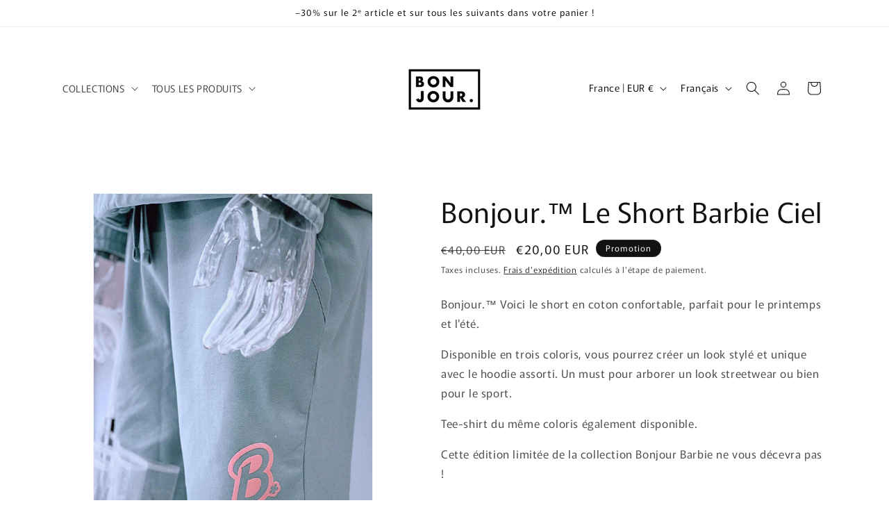

--- FILE ---
content_type: text/css
request_url: https://bonjourlemagasin.com/cdn/shop/t/13/assets/component-swatch-input.css?v=61683592951238328641760628910
body_size: -170
content:
.swatch-input__input+.swatch-input__label{--swatch-input--border-radius: 50%;display:inline-block;max-width:100%;border-radius:var(--swatch-input--border-radius);cursor:pointer;outline-offset:.2rem;outline-color:transparent;outline-style:solid;transition-property:outline-color,outline-width,box-shadow;transition-duration:var(--duration-short);transition-timing-function:ease;forced-color-adjust:none}.swatch-input__input+.swatch-input__label.swatch-input__label--square{--swatch-input--border-radius: .2rem}.swatch-input__input:active+.swatch-input__label,.swatch-input__input:checked+.swatch-input__label{outline:.1rem solid rgb(var(--color-foreground))}.swatch-input__input+.swatch-input__label:hover,.swatch-input__input:hover+.swatch-input__label{outline:.2rem solid rgba(var(--color-foreground),.4)}.swatch-input__input:focus-visible+.swatch-input__label{outline:.2rem solid rgba(var(--color-foreground),.5);box-shadow:0 0 0 .2rem rgb(var(--color-background)),0 0 .1rem .5rem rgba(var(--color-foreground),.25)}.swatch-input__input:active:focus-visible+.swatch-input__label,.swatch-input__input:checked:focus-visible+.swatch-input__label{outline:.1rem solid rgb(var(--color-foreground));box-shadow:0 0 0 .2rem rgb(var(--color-background)),0 0 .1rem .4rem rgba(var(--color-foreground),.25)}.swatch-input__input.visually-disabled:not(:active):not(:checked)+.swatch-input__label{transition:none}.swatch-input__input.visually-disabled:not(:active):not(:checked)+.swatch-input__label:hover{outline:none}.swatch-input__input:disabled+.swatch-input__label{pointer-events:none}.swatch-input__input:disabled+.swatch-input__label>.swatch,.swatch-input__input.visually-disabled+.swatch-input__label>.swatch{position:relative;overflow:hidden}.swatch-input__input:disabled+.swatch-input__label>.swatch,.swatch-input__input.visually-disabled+.swatch-input__label>.swatch{opacity:.4}.swatch-input__input:disabled+.swatch-input__label>.swatch:after,.swatch-input__input.visually-disabled+.swatch-input__label>.swatch:after{--diagonal--size: calc(var(--swatch-input--size) * 1.414);--crossed-line--size: .1rem;content:"";position:absolute;bottom:calc(var(--crossed-line--size) * -.5);left:0;width:var(--diagonal--size);height:var(--crossed-line--size);background-color:rgb(var(--color-foreground));transform:rotate(-45deg);transform-origin:left}
/*# sourceMappingURL=/cdn/shop/t/13/assets/component-swatch-input.css.map?v=61683592951238328641760628910 */
